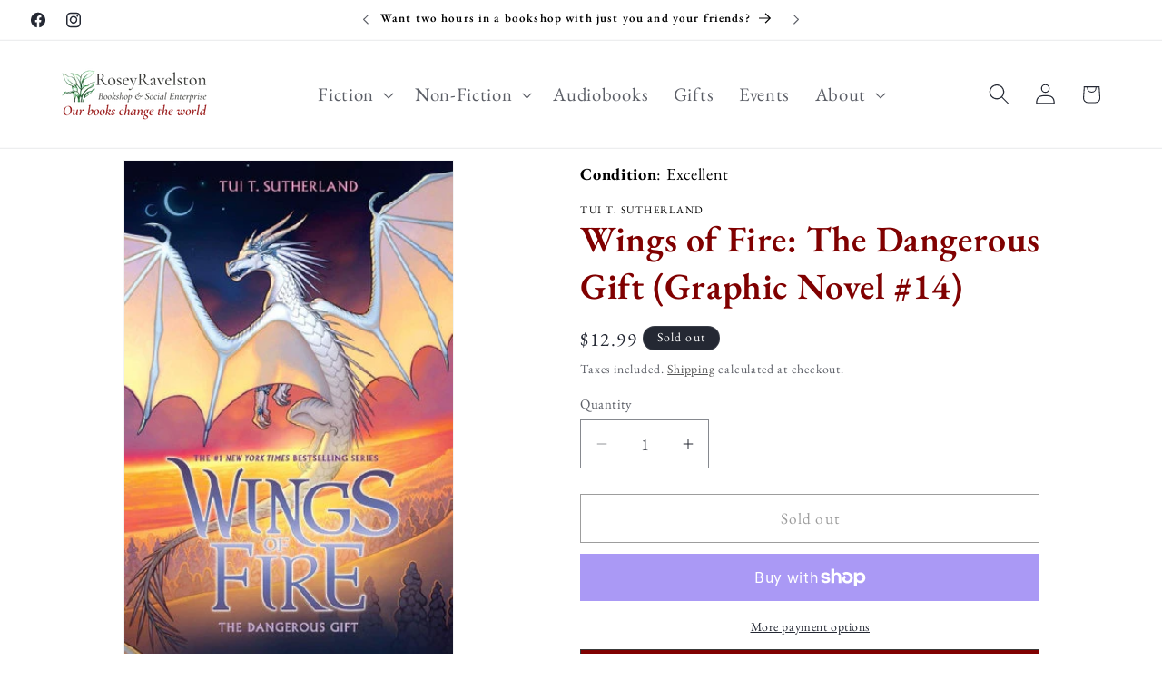

--- FILE ---
content_type: text/javascript; charset=utf-8
request_url: https://roseyravelstonbooks.com.au/products/the-dangerous-gift-wings-of-fire-14.js
body_size: 125
content:
{"id":6900520779945,"title":"Wings of Fire: The Dangerous Gift (Graphic Novel #14)","handle":"the-dangerous-gift-wings-of-fire-14","description":"\u003cp\u003e\u003cspan\u003eSnowfall didn't expect to be queen of the IceWings at such a young age, but now that she is, she's going to be the best queen ever. All she has to do is keep her tribe within IceWing territory, where it's safe a while keeping every other tribe out, where they belong.\u003c\/span\u003e\u003c\/p\u003e\n\u003cp\u003e\u003cspan\u003eIt's a perfect and simple plan, backed up by all the IceWing magic Snowfall can find. That is, until a storm of unidentified dragons arrives on her shore, looking for asylum.\u003c\/span\u003e\u003c\/p\u003e\n\u003cp\u003e\u003cspan\u003eThe foreigners are completely strange and, Snowfall is certain, utterly untrustworthy. But as she escorts the miserable new tribes out of her kingdom, Snowfall is forced to reconsider her plan. Maybe she can only keep her tribe safe... if she's willing to risk everything.\u003c\/span\u003e\u003c\/p\u003e","published_at":"2021-04-24T10:58:05+10:00","created_at":"2021-04-24T10:57:09+10:00","vendor":"Tui T. Sutherland","type":"Fiction","tags":["Fiction","Graphic Novel","Magical","Second-Hand","Young Adult"],"price":1299,"price_min":1299,"price_max":1299,"available":false,"price_varies":false,"compare_at_price":null,"compare_at_price_min":0,"compare_at_price_max":0,"compare_at_price_varies":false,"variants":[{"id":40222857920681,"title":"Default Title","option1":"Default Title","option2":null,"option3":null,"sku":"9781760974497","requires_shipping":true,"taxable":true,"featured_image":null,"available":false,"name":"Wings of Fire: The Dangerous Gift (Graphic Novel #14)","public_title":null,"options":["Default Title"],"price":1299,"weight":0,"compare_at_price":null,"inventory_management":"shopify","barcode":"9781760974497","requires_selling_plan":false,"selling_plan_allocations":[]}],"images":["\/\/cdn.shopify.com\/s\/files\/1\/0424\/9518\/0962\/products\/the-dangerous-gift.jpg?v=1619225857"],"featured_image":"\/\/cdn.shopify.com\/s\/files\/1\/0424\/9518\/0962\/products\/the-dangerous-gift.jpg?v=1619225857","options":[{"name":"Title","position":1,"values":["Default Title"]}],"url":"\/products\/the-dangerous-gift-wings-of-fire-14","media":[{"alt":null,"id":24032215236777,"position":1,"preview_image":{"aspect_ratio":0.662,"height":500,"width":331,"src":"https:\/\/cdn.shopify.com\/s\/files\/1\/0424\/9518\/0962\/products\/the-dangerous-gift.jpg?v=1619225857"},"aspect_ratio":0.662,"height":500,"media_type":"image","src":"https:\/\/cdn.shopify.com\/s\/files\/1\/0424\/9518\/0962\/products\/the-dangerous-gift.jpg?v=1619225857","width":331}],"requires_selling_plan":false,"selling_plan_groups":[]}

--- FILE ---
content_type: text/javascript; charset=utf-8
request_url: https://roseyravelstonbooks.com.au/products/the-dangerous-gift-wings-of-fire-14.js
body_size: 961
content:
{"id":6900520779945,"title":"Wings of Fire: The Dangerous Gift (Graphic Novel #14)","handle":"the-dangerous-gift-wings-of-fire-14","description":"\u003cp\u003e\u003cspan\u003eSnowfall didn't expect to be queen of the IceWings at such a young age, but now that she is, she's going to be the best queen ever. All she has to do is keep her tribe within IceWing territory, where it's safe a while keeping every other tribe out, where they belong.\u003c\/span\u003e\u003c\/p\u003e\n\u003cp\u003e\u003cspan\u003eIt's a perfect and simple plan, backed up by all the IceWing magic Snowfall can find. That is, until a storm of unidentified dragons arrives on her shore, looking for asylum.\u003c\/span\u003e\u003c\/p\u003e\n\u003cp\u003e\u003cspan\u003eThe foreigners are completely strange and, Snowfall is certain, utterly untrustworthy. But as she escorts the miserable new tribes out of her kingdom, Snowfall is forced to reconsider her plan. Maybe she can only keep her tribe safe... if she's willing to risk everything.\u003c\/span\u003e\u003c\/p\u003e","published_at":"2021-04-24T10:58:05+10:00","created_at":"2021-04-24T10:57:09+10:00","vendor":"Tui T. Sutherland","type":"Fiction","tags":["Fiction","Graphic Novel","Magical","Second-Hand","Young Adult"],"price":1299,"price_min":1299,"price_max":1299,"available":false,"price_varies":false,"compare_at_price":null,"compare_at_price_min":0,"compare_at_price_max":0,"compare_at_price_varies":false,"variants":[{"id":40222857920681,"title":"Default Title","option1":"Default Title","option2":null,"option3":null,"sku":"9781760974497","requires_shipping":true,"taxable":true,"featured_image":null,"available":false,"name":"Wings of Fire: The Dangerous Gift (Graphic Novel #14)","public_title":null,"options":["Default Title"],"price":1299,"weight":0,"compare_at_price":null,"inventory_management":"shopify","barcode":"9781760974497","requires_selling_plan":false,"selling_plan_allocations":[]}],"images":["\/\/cdn.shopify.com\/s\/files\/1\/0424\/9518\/0962\/products\/the-dangerous-gift.jpg?v=1619225857"],"featured_image":"\/\/cdn.shopify.com\/s\/files\/1\/0424\/9518\/0962\/products\/the-dangerous-gift.jpg?v=1619225857","options":[{"name":"Title","position":1,"values":["Default Title"]}],"url":"\/products\/the-dangerous-gift-wings-of-fire-14","media":[{"alt":null,"id":24032215236777,"position":1,"preview_image":{"aspect_ratio":0.662,"height":500,"width":331,"src":"https:\/\/cdn.shopify.com\/s\/files\/1\/0424\/9518\/0962\/products\/the-dangerous-gift.jpg?v=1619225857"},"aspect_ratio":0.662,"height":500,"media_type":"image","src":"https:\/\/cdn.shopify.com\/s\/files\/1\/0424\/9518\/0962\/products\/the-dangerous-gift.jpg?v=1619225857","width":331}],"requires_selling_plan":false,"selling_plan_groups":[]}